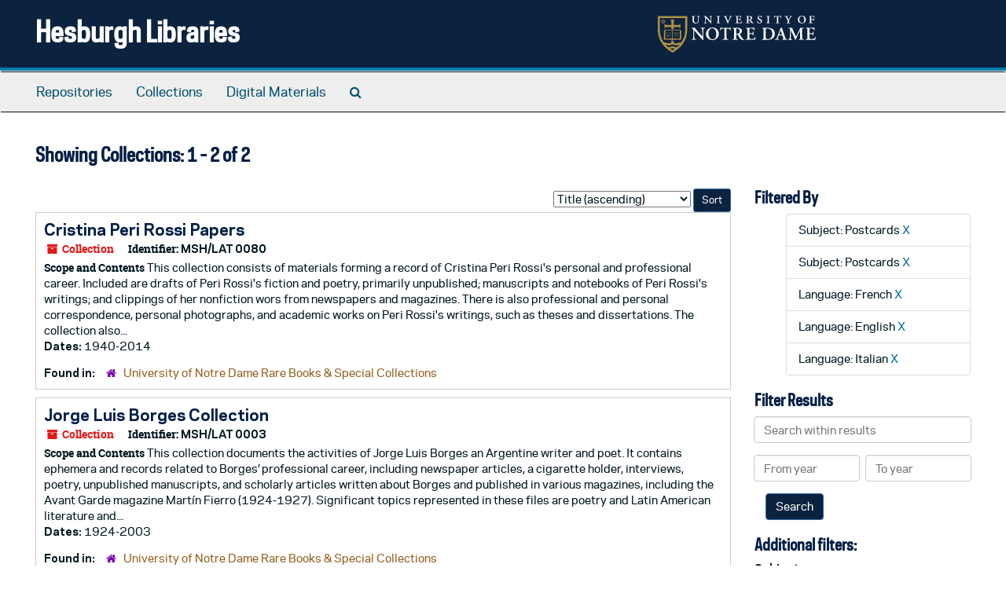

--- FILE ---
content_type: text/html;charset=utf-8
request_url: https://archivesspace.library.nd.edu/repositories/resources?q%5B%5D=%2A&op%5B%5D=&field%5B%5D=title&from_year%5B%5D=&to_year%5B%5D=&limit=resource&filter_fields%5B%5D=subjects&filter_values%5B%5D=Postcards&filter_fields%5B%5D=subjects&filter_values%5B%5D=Postcards&filter_fields%5B%5D=langcode&filter_values%5B%5D=fre&filter_fields%5B%5D=langcode&filter_values%5B%5D=eng&filter_fields%5B%5D=langcode&filter_values%5B%5D=ita&sort=title_sort%20asc
body_size: 29549
content:
<!DOCTYPE html>
<html lang="en">
<head>
	<meta charset="utf-8"/>
	<meta http-equiv="X-UA-Compatible" content="IE=edge"/>
	<meta name="viewport" content="width=device-width, initial-scale=1">
	<link href="/favicon.ico" rel="shortcut icon" type="image/x-icon" />
	<title>Collections | Hesburgh Libraries</title>
	<meta name="csrf-param" content="authenticity_token" />
<meta name="csrf-token" content="q2IVu6OXbHdsHtijwQ/DHcoK1EspT8rwB6muMHovWEL5VIc4zinvtyQj5gNN/C8QRt3jQGcLsg0eV/W+5gF3nw==" />

		<meta name="referrer" content="origin-when-cross-origin" />

	<script>
	 var APP_PATH = '/';
	 var SHOW_IDENTIFIERS_IN_TREE = true;
	</script>

	<link rel="stylesheet" media="all" href="/assets/application-c5ef6c3837eb5dfa7dbdd56630bce29abae71206f816c2cb3e936573b66c3028.css" />
	<script src="/assets/application-77406bf697558af1e782ad28fa7dc1be6c4f18508271369d4a2d9ef7aac90c32.js"></script>

	

			<!-- Begin plugin layout -->
			<link rel="stylesheet" media="screen" href="/assets/custom.css" />
<!-- Google tag (gtag.js) -->
<script async src="https://www.googletagmanager.com/gtag/js?id=G-N677QLG2TP"></script>
<script>
  window.dataLayer = window.dataLayer || [];
  function gtag(){dataLayer.push(arguments);}
  gtag('js', new Date());

  gtag('config', 'G-N677QLG2TP');
</script>

			<!-- End plugin layout -->
			<!-- Begin plugin layout -->
			<link rel="stylesheet" media="screen" href="/assets/css/aeon_request_action.css" />

			<!-- End plugin layout -->

<!-- HTML5 shim and Respond.js for IE8 support of HTML5 elements and media queries -->
<!-- WARNING: Respond.js doesn't work if you view the page via file:// -->
<!--[if lt IE 9]>
	<script src="https://oss.maxcdn.com/html5shiv/3.7.3/html5shiv.min.js"></script>
	<script src="https://oss.maxcdn.com/respond/1.4.2/respond.min.js"></script>
<![endif]-->
</head>

<body>


	<div class="skipnav">
  <a class="sr-only sr-only-focusable" href="#maincontent">Skip to main content</a>
        <a class="sr-only sr-only-focusable" href="#searchresults">Skip to search results</a>
</div>


	<div class="container-fluid no-pad">
		<section id="header">
  <div class="row">
    <div class="col-sm-8">
      <h1>
          <a title="Return to the ArchivesSpace homepage" href="https://archivesspace.library.nd.edu">
        Hesburgh Libraries
          </a>
      </h1>
    </div>
    <div class="col-sm-4 hidden-xs"><img class="logo" src="/assets/ArchivesSpaceLogo-da56fe8352a82ebae1f494da5bb1cf9257f8cea03426eebd45b7d27e056a22b2.svg" alt="ArchivesSpace - a community served by Lyrasis." /></div>
  </div>
</section>

		<section id="navigation">
  <nav class="navbar navbar-default" aria-label="top-level navigation">
    <div class="container-fluid navbar-header top-bar">
      <button type="button" class="navbar-toggle collapsed" data-toggle="collapse" data-target="#collapsemenu"
              aria-expanded="false">
        <span class="sr-only">Toggle Navigation</span>
        <span class="icon-bar"></span>
        <span class="icon-bar"></span>
        <span class="icon-bar"></span>
      </button>
      <div class="collapse navbar-collapse" id="collapsemenu">
        <ul class="nav nav navbar-nav">
            <li><a href="/repositories">Repositories</a></li>
            <li><a href="/repositories/resources">Collections</a></li>
            <li><a href="/objects?limit=digital_object">Digital Materials</a></li>
            <li><a href="/search?reset=true" title="Search The Archives">
                <span class="fa fa-search" aria-hidden="true"></span>
                <span class="sr-only">Search The Archives</span>
              </a>
            </li>
        </ul>
      </div>
    </div>
  </nav>
</section>

	</div>

	<section id="content" class="container-fluid">
		<a name="maincontent" id="maincontent"></a>
		
		<div class="row">
  <div class="col-sm-12">
     



  <h2>Showing Collections: 1 - 2 of 2</h2>
  </div>
</div>

<div class="row">
  <div class="col-sm-9">
    <a name="main" title="Main Content"></a>
    <div class="row"><div class="col-sm-8">
    
    </div>
    


<div class="col-sm-4 text-right sorter">
 <form class="form-horizontal" action="/repositories/resources?q[]=%2A&amp;op[]=&amp;field[]=title&amp;from_year[]=&amp;to_year[]=&amp;limit=resource" accept-charset="UTF-8" method="get"><input name="utf8" type="hidden" value="&#x2713;" />
     <input type="hidden" name="q[]" id="q_0" value="*" />
  <input type="hidden" name="op[]" id="op_0" value="" />
  <input type="hidden" name="field[]" id="field_0" value="title" />
  <input type="hidden" name="from_year[]" id="from_year_0" value="" />
  <input type="hidden" name="to_year[]" id="to_year_0" value="" />
  <input type="hidden" name="limit" id="limit" value="resource" />
  <input type="hidden" name="filter_fields[]" id="filter_fields_0" value="subjects" />
  <input type="hidden" name="filter_fields[]" id="filter_fields_1" value="subjects" />
  <input type="hidden" name="filter_fields[]" id="filter_fields_2" value="langcode" />
  <input type="hidden" name="filter_fields[]" id="filter_fields_3" value="langcode" />
  <input type="hidden" name="filter_fields[]" id="filter_fields_4" value="langcode" />
  <input type="hidden" name="filter_values[]" id="filter_values_0" value="Postcards" />
  <input type="hidden" name="filter_values[]" id="filter_values_1" value="Postcards" />
  <input type="hidden" name="filter_values[]" id="filter_values_2" value="fre" />
  <input type="hidden" name="filter_values[]" id="filter_values_3" value="eng" />
  <input type="hidden" name="filter_values[]" id="filter_values_4" value="ita" />
  <input type="hidden" name="action" id="action" value="index" />

   <label class="sr-only" for="sort">Sort by:</label>
   <select name="sort" id="sort"><option value="">Relevance</option>
<option selected="selected" value="title_sort asc">Title (ascending)</option>
<option value="title_sort desc">Title (descending)</option>
<option value="year_sort asc">Year (ascending)</option>
<option value="year_sort desc">Year (descending)</option>
<option value="identifier asc">Identifier (ascending)</option>
<option value="identifier desc">Identifier (descending)</option></select>
   <input type="submit" name="commit" value="Sort" class="btn btn-primary btn-sm" data-disable-with="Sort" />
</form></div>


</div>
    <div class="row search-results"><div class="col-sm-12">

    <a name="searchresults" id="searchresults"></a>

         <div class="recordrow" style="clear:both" data-uri="/repositories/3/resources/1575">
    

<h3>
    <a class="record-title" href="/repositories/3/resources/1575">
      Cristina Peri Rossi Papers
    </a>
</h3>


<div class="badge-and-identifier">
  <div class="record-type-badge resource">
    <i class="fa fa-archive"></i>&#160;Collection 
  </div>
    <div class="identifier">
      <span class="id-label">Identifier:</span>&#160;<span class="component">MSH/LAT 0080</span>
    </div>
</div>

    <div class="recordsummary" style="clear:both">

    <div class="abstract single_note">
      <span class='inline-label'>Scope and Contents</span>
        This collection consists of materials forming a record of Cristina Peri Rossi's personal and professional career. Included are drafts of Peri Rossi's fiction and poetry, primarily unpublished; manuscripts and notebooks of Peri Rossi's writings; and clippings of her nonfiction wors from newspapers and magazines. There is also professional and personal correspondence, personal photographs, and academic works on Peri Rossi's writings, such as theses and dissertations. The collection also...
    </div>

    <div class="dates">
        <strong>Dates: </strong>
      1940-2014
    </div>

  <div class="staff-hidden hide">
  </div>

    

  <div class="result_context">
      <strong>Found in: </strong>
<span class="repo_name">
  <span class='record-type-badge repository' aria-hidden='true'>       <i class='fa fa-home'></i>     </span>
  <a href="/repositories/3">University of Notre Dame Rare Books &amp; Special Collections</a>
</span>

  </div>




</div>


   </div>

         <div class="recordrow" style="clear:both" data-uri="/repositories/3/resources/2032">
    

<h3>
    <a class="record-title" href="/repositories/3/resources/2032">
      Jorge Luis Borges Collection
    </a>
</h3>


<div class="badge-and-identifier">
  <div class="record-type-badge resource">
    <i class="fa fa-archive"></i>&#160;Collection 
  </div>
    <div class="identifier">
      <span class="id-label">Identifier:</span>&#160;<span class="component">MSH/LAT 0003</span>
    </div>
</div>

    <div class="recordsummary" style="clear:both">

    <div class="abstract single_note">
      <span class='inline-label'>Scope and Contents</span>
        This collection documents the activities of Jorge Luis Borges an Argentine writer and poet. It contains ephemera and records related to Borges’ professional career, including newspaper articles, a cigarette holder, interviews, poetry, unpublished manuscripts, and scholarly articles written about Borges and published in various magazines, including the Avant Garde magazine Martín Fierro (1924-1927).  Significant topics represented in these files are poetry and Latin American literature and...
    </div>

    <div class="dates">
        <strong>Dates: </strong>
      1924-2003
    </div>

  <div class="staff-hidden hide">
  </div>

    

  <div class="result_context">
      <strong>Found in: </strong>
<span class="repo_name">
  <span class='record-type-badge repository' aria-hidden='true'>       <i class='fa fa-home'></i>     </span>
  <a href="/repositories/3">University of Notre Dame Rare Books &amp; Special Collections</a>
</span>

  </div>




</div>


   </div>

    </div></div>
    <div class="row"><div class="col-sm-9">
    
    </div></div>
  </div>
  <div id="filter-sidebar" class="col-sm-3">
    <a name="filter" title="Filter Results"></a>
    
<div class="filters">
    <h3>Filtered By </h3>
       <ul>
		  <li class="list-group-item"><span class="filter">Subject: Postcards
			  <a href="/repositories/resources?q[]=%2A&amp;op[]=&amp;field[]=title&amp;from_year[]=&amp;to_year[]=&amp;limit=resource&amp;filter_fields[]=subjects&amp;filter_values[]=Postcards&amp;filter_fields[]=langcode&amp;filter_values[]=fre&amp;filter_fields[]=langcode&amp;filter_values[]=eng&amp;filter_fields[]=langcode&amp;filter_values[]=ita&amp;sort=title_sort asc"
					title="Remove this filter " class="delete_filter">X</a>
		  </li>
		  <li class="list-group-item"><span class="filter">Subject: Postcards
			  <a href="/repositories/resources?q[]=%2A&amp;op[]=&amp;field[]=title&amp;from_year[]=&amp;to_year[]=&amp;limit=resource&amp;filter_fields[]=subjects&amp;filter_values[]=Postcards&amp;filter_fields[]=langcode&amp;filter_values[]=fre&amp;filter_fields[]=langcode&amp;filter_values[]=eng&amp;filter_fields[]=langcode&amp;filter_values[]=ita&amp;sort=title_sort asc"
					title="Remove this filter " class="delete_filter">X</a>
		  </li>
		  <li class="list-group-item"><span class="filter">Language: French
			  <a href="/repositories/resources?q[]=%2A&amp;op[]=&amp;field[]=title&amp;from_year[]=&amp;to_year[]=&amp;limit=resource&amp;filter_fields[]=subjects&amp;filter_values[]=Postcards&amp;filter_fields[]=subjects&amp;filter_values[]=Postcards&amp;filter_fields[]=langcode&amp;filter_values[]=eng&amp;filter_fields[]=langcode&amp;filter_values[]=ita&amp;sort=title_sort asc"
					title="Remove this filter " class="delete_filter">X</a>
		  </li>
		  <li class="list-group-item"><span class="filter">Language: English
			  <a href="/repositories/resources?q[]=%2A&amp;op[]=&amp;field[]=title&amp;from_year[]=&amp;to_year[]=&amp;limit=resource&amp;filter_fields[]=subjects&amp;filter_values[]=Postcards&amp;filter_fields[]=subjects&amp;filter_values[]=Postcards&amp;filter_fields[]=langcode&amp;filter_values[]=fre&amp;filter_fields[]=langcode&amp;filter_values[]=ita&amp;sort=title_sort asc"
					title="Remove this filter " class="delete_filter">X</a>
		  </li>
		  <li class="list-group-item"><span class="filter">Language: Italian
			  <a href="/repositories/resources?q[]=%2A&amp;op[]=&amp;field[]=title&amp;from_year[]=&amp;to_year[]=&amp;limit=resource&amp;filter_fields[]=subjects&amp;filter_values[]=Postcards&amp;filter_fields[]=subjects&amp;filter_values[]=Postcards&amp;filter_fields[]=langcode&amp;filter_values[]=fre&amp;filter_fields[]=langcode&amp;filter_values[]=eng&amp;sort=title_sort asc"
					title="Remove this filter " class="delete_filter">X</a>
		  </li>
 </ul>
</div>

<h3>Filter Results</h3>
 <div class="filter_more">
   <form class="form-horizontal" action="/repositories/resources?q[]=%2A&amp;op[]=&amp;field[]=title&amp;from_year[]=&amp;to_year[]=&amp;limit=resource" accept-charset="UTF-8" method="get"><input name="utf8" type="hidden" value="&#x2713;" />
          <input type="hidden" name="q[]" value="*" />
  <input type="hidden" name="op[]" value="" />
  <input type="hidden" name="field[]" value="title" />
  <input type="hidden" name="from_year[]" value="" />
  <input type="hidden" name="to_year[]" value="" />
  <input type="hidden" name="limit" value="resource" />
  <input type="hidden" name="filter_fields[]" value="subjects" />
  <input type="hidden" name="filter_fields[]" value="subjects" />
  <input type="hidden" name="filter_fields[]" value="langcode" />
  <input type="hidden" name="filter_fields[]" value="langcode" />
  <input type="hidden" name="filter_fields[]" value="langcode" />
  <input type="hidden" name="filter_values[]" value="Postcards" />
  <input type="hidden" name="filter_values[]" value="Postcards" />
  <input type="hidden" name="filter_values[]" value="fre" />
  <input type="hidden" name="filter_values[]" value="eng" />
  <input type="hidden" name="filter_values[]" value="ita" />
  <input type="hidden" name="action" value="index" />

          <div class="form-group">
            <input type="hidden" name="sort" value="" />
            <label class="sr-only" for="filter_q">Search within results</label>
            <input type="text" name="filter_q[]" id="filter_q" placeholder="Search within results" class="form-control" />
          </div>
          <div class="form-group">
            <div class="col-md-6 year_from">
              <label class="sr-only" for="filter_from_year">From year</label>
              <input type="text" name="filter_from_year" id="filter_from_year" size="4" maxlength="4" class="form-control" placeholder="From year" />
            </div>
            <div class="col-md-6 year_to">
              <label class="sr-only" for="filter_to_year">To year</label>
              <input type="text" name="filter_to_year" id="filter_to_year" size="4" maxlength="4" class="form-control" placeholder="To year" />
            </div>
          </div>

       <input type="submit" name="commit" value="Search" class="btn btn-primary" data-disable-with="Search" />
</form> </div>

<h3>Additional filters: </h3>
<dl id="facets">



    <dt>Subject</dt>
      <dd>
        <a href="/repositories/resources?q[]=%2A&amp;op[]=&amp;field[]=title&amp;from_year[]=&amp;to_year[]=&amp;limit=resource&amp;filter_fields[]=subjects&amp;filter_values[]=Postcards&amp;filter_fields[]=subjects&amp;filter_values[]=Postcards&amp;filter_fields[]=langcode&amp;filter_values[]=fre&amp;filter_fields[]=langcode&amp;filter_values[]=eng&amp;filter_fields[]=langcode&amp;filter_values[]=ita&amp;sort=title_sort asc&amp;filter_fields[]=subjects&amp;filter_values[]=Academic+dissertations"
           rel="nofollow"
           title="Filter By 'Academic dissertations'">
          Academic dissertations
        </a>
        <span class="recordnumber">1</span>
      </dd>
      <dd>
        <a href="/repositories/resources?q[]=%2A&amp;op[]=&amp;field[]=title&amp;from_year[]=&amp;to_year[]=&amp;limit=resource&amp;filter_fields[]=subjects&amp;filter_values[]=Postcards&amp;filter_fields[]=subjects&amp;filter_values[]=Postcards&amp;filter_fields[]=langcode&amp;filter_values[]=fre&amp;filter_fields[]=langcode&amp;filter_values[]=eng&amp;filter_fields[]=langcode&amp;filter_values[]=ita&amp;sort=title_sort asc&amp;filter_fields[]=subjects&amp;filter_values[]=Anti-fascist+movements"
           rel="nofollow"
           title="Filter By 'Anti-fascist movements'">
          Anti-fascist movements
        </a>
        <span class="recordnumber">1</span>
      </dd>
      <dd>
        <a href="/repositories/resources?q[]=%2A&amp;op[]=&amp;field[]=title&amp;from_year[]=&amp;to_year[]=&amp;limit=resource&amp;filter_fields[]=subjects&amp;filter_values[]=Postcards&amp;filter_fields[]=subjects&amp;filter_values[]=Postcards&amp;filter_fields[]=langcode&amp;filter_values[]=fre&amp;filter_fields[]=langcode&amp;filter_values[]=eng&amp;filter_fields[]=langcode&amp;filter_values[]=ita&amp;sort=title_sort asc&amp;filter_fields[]=subjects&amp;filter_values[]=Argentina+--+History+--+20th+century"
           rel="nofollow"
           title="Filter By 'Argentina -- History -- 20th century'">
          Argentina -- History -- 20th century
        </a>
        <span class="recordnumber">1</span>
      </dd>
      <dd>
        <a href="/repositories/resources?q[]=%2A&amp;op[]=&amp;field[]=title&amp;from_year[]=&amp;to_year[]=&amp;limit=resource&amp;filter_fields[]=subjects&amp;filter_values[]=Postcards&amp;filter_fields[]=subjects&amp;filter_values[]=Postcards&amp;filter_fields[]=langcode&amp;filter_values[]=fre&amp;filter_fields[]=langcode&amp;filter_values[]=eng&amp;filter_fields[]=langcode&amp;filter_values[]=ita&amp;sort=title_sort asc&amp;filter_fields[]=subjects&amp;filter_values[]=Argentine+literature+--+20th+century"
           rel="nofollow"
           title="Filter By 'Argentine literature -- 20th century'">
          Argentine literature -- 20th century
        </a>
        <span class="recordnumber">1</span>
      </dd>
      <dd>
        <a href="/repositories/resources?q[]=%2A&amp;op[]=&amp;field[]=title&amp;from_year[]=&amp;to_year[]=&amp;limit=resource&amp;filter_fields[]=subjects&amp;filter_values[]=Postcards&amp;filter_fields[]=subjects&amp;filter_values[]=Postcards&amp;filter_fields[]=langcode&amp;filter_values[]=fre&amp;filter_fields[]=langcode&amp;filter_values[]=eng&amp;filter_fields[]=langcode&amp;filter_values[]=ita&amp;sort=title_sort asc&amp;filter_fields[]=subjects&amp;filter_values[]=Argentine+poetry+--+20th+century"
           rel="nofollow"
           title="Filter By 'Argentine poetry -- 20th century'">
          Argentine poetry -- 20th century
        </a>
        <span class="recordnumber">1</span>
      </dd>
        <div class="more-facets">
          <span class="more btn">&or; more</span>
          <div class="below-the-fold">
      <dd>
        <a href="/repositories/resources?q[]=%2A&amp;op[]=&amp;field[]=title&amp;from_year[]=&amp;to_year[]=&amp;limit=resource&amp;filter_fields[]=subjects&amp;filter_values[]=Postcards&amp;filter_fields[]=subjects&amp;filter_values[]=Postcards&amp;filter_fields[]=langcode&amp;filter_values[]=fre&amp;filter_fields[]=langcode&amp;filter_values[]=eng&amp;filter_fields[]=langcode&amp;filter_values[]=ita&amp;sort=title_sort asc&amp;filter_fields[]=subjects&amp;filter_values[]=Articles"
           rel="nofollow"
           title="Filter By 'Articles'">
          Articles
        </a>
        <span class="recordnumber">1</span>
      </dd>
      <dd>
        <a href="/repositories/resources?q[]=%2A&amp;op[]=&amp;field[]=title&amp;from_year[]=&amp;to_year[]=&amp;limit=resource&amp;filter_fields[]=subjects&amp;filter_values[]=Postcards&amp;filter_fields[]=subjects&amp;filter_values[]=Postcards&amp;filter_fields[]=langcode&amp;filter_values[]=fre&amp;filter_fields[]=langcode&amp;filter_values[]=eng&amp;filter_fields[]=langcode&amp;filter_values[]=ita&amp;sort=title_sort asc&amp;filter_fields[]=subjects&amp;filter_values[]=Audiocassettes"
           rel="nofollow"
           title="Filter By 'Audiocassettes'">
          Audiocassettes
        </a>
        <span class="recordnumber">1</span>
      </dd>
      <dd>
        <a href="/repositories/resources?q[]=%2A&amp;op[]=&amp;field[]=title&amp;from_year[]=&amp;to_year[]=&amp;limit=resource&amp;filter_fields[]=subjects&amp;filter_values[]=Postcards&amp;filter_fields[]=subjects&amp;filter_values[]=Postcards&amp;filter_fields[]=langcode&amp;filter_values[]=fre&amp;filter_fields[]=langcode&amp;filter_values[]=eng&amp;filter_fields[]=langcode&amp;filter_values[]=ita&amp;sort=title_sort asc&amp;filter_fields[]=subjects&amp;filter_values[]=Authors%2C+Uruguayan+--+20th+century"
           rel="nofollow"
           title="Filter By 'Authors, Uruguayan -- 20th century'">
          Authors, Uruguayan -- 20th century
        </a>
        <span class="recordnumber">1</span>
      </dd>
      <dd>
        <a href="/repositories/resources?q[]=%2A&amp;op[]=&amp;field[]=title&amp;from_year[]=&amp;to_year[]=&amp;limit=resource&amp;filter_fields[]=subjects&amp;filter_values[]=Postcards&amp;filter_fields[]=subjects&amp;filter_values[]=Postcards&amp;filter_fields[]=langcode&amp;filter_values[]=fre&amp;filter_fields[]=langcode&amp;filter_values[]=eng&amp;filter_fields[]=langcode&amp;filter_values[]=ita&amp;sort=title_sort asc&amp;filter_fields[]=subjects&amp;filter_values[]=Black-and-white+photographs"
           rel="nofollow"
           title="Filter By 'Black-and-white photographs'">
          Black-and-white photographs
        </a>
        <span class="recordnumber">1</span>
      </dd>
      <dd>
        <a href="/repositories/resources?q[]=%2A&amp;op[]=&amp;field[]=title&amp;from_year[]=&amp;to_year[]=&amp;limit=resource&amp;filter_fields[]=subjects&amp;filter_values[]=Postcards&amp;filter_fields[]=subjects&amp;filter_values[]=Postcards&amp;filter_fields[]=langcode&amp;filter_values[]=fre&amp;filter_fields[]=langcode&amp;filter_values[]=eng&amp;filter_fields[]=langcode&amp;filter_values[]=ita&amp;sort=title_sort asc&amp;filter_fields[]=subjects&amp;filter_values[]=Color+photographs"
           rel="nofollow"
           title="Filter By 'Color photographs'">
          Color photographs
        </a>
        <span class="recordnumber">1</span>
      </dd>
      <dd>
        <a href="/repositories/resources?q[]=%2A&amp;op[]=&amp;field[]=title&amp;from_year[]=&amp;to_year[]=&amp;limit=resource&amp;filter_fields[]=subjects&amp;filter_values[]=Postcards&amp;filter_fields[]=subjects&amp;filter_values[]=Postcards&amp;filter_fields[]=langcode&amp;filter_values[]=fre&amp;filter_fields[]=langcode&amp;filter_values[]=eng&amp;filter_fields[]=langcode&amp;filter_values[]=ita&amp;sort=title_sort asc&amp;filter_fields[]=subjects&amp;filter_values[]=Compact+discs"
           rel="nofollow"
           title="Filter By 'Compact discs'">
          Compact discs
        </a>
        <span class="recordnumber">1</span>
      </dd>
      <dd>
        <a href="/repositories/resources?q[]=%2A&amp;op[]=&amp;field[]=title&amp;from_year[]=&amp;to_year[]=&amp;limit=resource&amp;filter_fields[]=subjects&amp;filter_values[]=Postcards&amp;filter_fields[]=subjects&amp;filter_values[]=Postcards&amp;filter_fields[]=langcode&amp;filter_values[]=fre&amp;filter_fields[]=langcode&amp;filter_values[]=eng&amp;filter_fields[]=langcode&amp;filter_values[]=ita&amp;sort=title_sort asc&amp;filter_fields[]=subjects&amp;filter_values[]=Correspondence"
           rel="nofollow"
           title="Filter By 'Correspondence'">
          Correspondence
        </a>
        <span class="recordnumber">1</span>
      </dd>
      <dd>
        <a href="/repositories/resources?q[]=%2A&amp;op[]=&amp;field[]=title&amp;from_year[]=&amp;to_year[]=&amp;limit=resource&amp;filter_fields[]=subjects&amp;filter_values[]=Postcards&amp;filter_fields[]=subjects&amp;filter_values[]=Postcards&amp;filter_fields[]=langcode&amp;filter_values[]=fre&amp;filter_fields[]=langcode&amp;filter_values[]=eng&amp;filter_fields[]=langcode&amp;filter_values[]=ita&amp;sort=title_sort asc&amp;filter_fields[]=subjects&amp;filter_values[]=DVDs"
           rel="nofollow"
           title="Filter By 'DVDs'">
          DVDs
        </a>
        <span class="recordnumber">1</span>
      </dd>
      <dd>
        <a href="/repositories/resources?q[]=%2A&amp;op[]=&amp;field[]=title&amp;from_year[]=&amp;to_year[]=&amp;limit=resource&amp;filter_fields[]=subjects&amp;filter_values[]=Postcards&amp;filter_fields[]=subjects&amp;filter_values[]=Postcards&amp;filter_fields[]=langcode&amp;filter_values[]=fre&amp;filter_fields[]=langcode&amp;filter_values[]=eng&amp;filter_fields[]=langcode&amp;filter_values[]=ita&amp;sort=title_sort asc&amp;filter_fields[]=subjects&amp;filter_values[]=Drafts+%28documents%29"
           rel="nofollow"
           title="Filter By 'Drafts (documents)'">
          Drafts (documents)
        </a>
        <span class="recordnumber">1</span>
      </dd>
      <dd>
        <a href="/repositories/resources?q[]=%2A&amp;op[]=&amp;field[]=title&amp;from_year[]=&amp;to_year[]=&amp;limit=resource&amp;filter_fields[]=subjects&amp;filter_values[]=Postcards&amp;filter_fields[]=subjects&amp;filter_values[]=Postcards&amp;filter_fields[]=langcode&amp;filter_values[]=fre&amp;filter_fields[]=langcode&amp;filter_values[]=eng&amp;filter_fields[]=langcode&amp;filter_values[]=ita&amp;sort=title_sort asc&amp;filter_fields[]=subjects&amp;filter_values[]=Exiles%27+writings"
           rel="nofollow"
           title="Filter By 'Exiles&#39; writings'">
          Exiles&#39; writings
        </a>
        <span class="recordnumber">1</span>
      </dd>
      <dd>
        <a href="/repositories/resources?q[]=%2A&amp;op[]=&amp;field[]=title&amp;from_year[]=&amp;to_year[]=&amp;limit=resource&amp;filter_fields[]=subjects&amp;filter_values[]=Postcards&amp;filter_fields[]=subjects&amp;filter_values[]=Postcards&amp;filter_fields[]=langcode&amp;filter_values[]=fre&amp;filter_fields[]=langcode&amp;filter_values[]=eng&amp;filter_fields[]=langcode&amp;filter_values[]=ita&amp;sort=title_sort asc&amp;filter_fields[]=subjects&amp;filter_values[]=Latin+American+literature+--+20th+century"
           rel="nofollow"
           title="Filter By 'Latin American literature -- 20th century'">
          Latin American literature -- 20th century
        </a>
        <span class="recordnumber">1</span>
      </dd>
+        <span class="less btn">&and; less</span>
      </div>
    <span class="type-spacer">&nbsp;</span>

    <dt>Language</dt>
      <dd>
        <a href="/repositories/resources?q[]=%2A&amp;op[]=&amp;field[]=title&amp;from_year[]=&amp;to_year[]=&amp;limit=resource&amp;filter_fields[]=subjects&amp;filter_values[]=Postcards&amp;filter_fields[]=subjects&amp;filter_values[]=Postcards&amp;filter_fields[]=langcode&amp;filter_values[]=fre&amp;filter_fields[]=langcode&amp;filter_values[]=eng&amp;filter_fields[]=langcode&amp;filter_values[]=ita&amp;sort=title_sort asc&amp;filter_fields[]=langcode&amp;filter_values[]=cat"
           rel="nofollow"
           title="Filter By 'Catalan; Valencian'">
          Catalan; Valencian
        </a>
        <span class="recordnumber">1</span>
      </dd>
      <dd>
        <a href="/repositories/resources?q[]=%2A&amp;op[]=&amp;field[]=title&amp;from_year[]=&amp;to_year[]=&amp;limit=resource&amp;filter_fields[]=subjects&amp;filter_values[]=Postcards&amp;filter_fields[]=subjects&amp;filter_values[]=Postcards&amp;filter_fields[]=langcode&amp;filter_values[]=fre&amp;filter_fields[]=langcode&amp;filter_values[]=eng&amp;filter_fields[]=langcode&amp;filter_values[]=ita&amp;sort=title_sort asc&amp;filter_fields[]=langcode&amp;filter_values[]=ger"
           rel="nofollow"
           title="Filter By 'German'">
          German
        </a>
        <span class="recordnumber">1</span>
      </dd>
    <span class="type-spacer">&nbsp;</span>

    <dt>Names</dt>
      <dd>
        <a href="/repositories/resources?q[]=%2A&amp;op[]=&amp;field[]=title&amp;from_year[]=&amp;to_year[]=&amp;limit=resource&amp;filter_fields[]=subjects&amp;filter_values[]=Postcards&amp;filter_fields[]=subjects&amp;filter_values[]=Postcards&amp;filter_fields[]=langcode&amp;filter_values[]=fre&amp;filter_fields[]=langcode&amp;filter_values[]=eng&amp;filter_fields[]=langcode&amp;filter_values[]=ita&amp;sort=title_sort asc&amp;filter_fields[]=published_agents&amp;filter_values[]=Borges%2C+Jorge+Luis%2C+1899-1986"
           rel="nofollow"
           title="Filter By 'Borges, Jorge Luis, 1899-1986'">
          Borges, Jorge Luis, 1899-1986
        </a>
        <span class="recordnumber">1</span>
      </dd>
      <dd>
        <a href="/repositories/resources?q[]=%2A&amp;op[]=&amp;field[]=title&amp;from_year[]=&amp;to_year[]=&amp;limit=resource&amp;filter_fields[]=subjects&amp;filter_values[]=Postcards&amp;filter_fields[]=subjects&amp;filter_values[]=Postcards&amp;filter_fields[]=langcode&amp;filter_values[]=fre&amp;filter_fields[]=langcode&amp;filter_values[]=eng&amp;filter_fields[]=langcode&amp;filter_values[]=ita&amp;sort=title_sort asc&amp;filter_fields[]=published_agents&amp;filter_values[]=Peri+Rossi%2C+Cristina%2C+1941-"
           rel="nofollow"
           title="Filter By 'Peri Rossi, Cristina, 1941-'">
          Peri Rossi, Cristina, 1941-
        </a>
        <span class="recordnumber">1</span>
      </dd>
    <span class="type-spacer">&nbsp;</span>
</dl>


  </div>

</div>

	</section>

	<script  type="text/javascript" >
		$(".upper-record-details .note-content").each(function(index, element){$(this).readmore(450)});
	</script>

	<div class="container-fluid panel-footer">
  <div class="row">
     <div class="col-md-12">
       <p class="footer-items"><a href="https://archivesspace-staff.library.nd.edu">Staff Interface</a>
         | Visit <a href='http://archivesspace.org'>ArchivesSpace.org</a>
         | v3.5.1
         </p>
     </div>
  </div>
</div>



</body>
</html>
